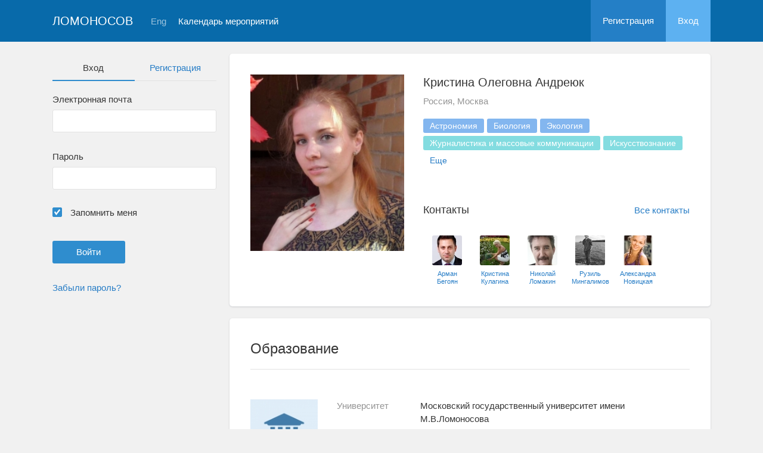

--- FILE ---
content_type: text/html; charset=UTF-8
request_url: https://conf.msu.ru/rus/user/profile/35945
body_size: 24107
content:
<!DOCTYPE html>
<html lang="ru" class="l-html">
<head>
                <script type="text/javascript" >
        (function(m,e,t,r,i,k,a){m[i]=m[i]||function(){(m[i].a=m[i].a||[]).push(arguments)};
            m[i].l=1*new Date();
            for (var j = 0; j < document.scripts.length; j++) {if (document.scripts[j].src === r) { return; }}
            k=e.createElement(t),a=e.getElementsByTagName(t)[0],k.async=1,k.src=r,a.parentNode.insertBefore(k,a)})
        (window, document, "script", "https://mc.yandex.ru/metrika/tag.js", "ym");

        ym(283554, "init", {
            clickmap:true,
            trackLinks:true,
            accurateTrackBounce:true,
            trackHash:true
        });
    </script>

    <script async src="https://www.googletagmanager.com/gtag/js?id=G-KZ960V47L7"></script>
    <script>
        window.dataLayer = window.dataLayer || [];
        function gtag(){dataLayer.push(arguments);}
        gtag('js', new Date());

        gtag('config', 'G-KZ960V47L7');
    </script>
                <meta charset="utf-8">
        <meta http-equiv="X-UA-Compatible" content="IE=edge">
        <meta name="viewport" content="width=device-width, initial-scale=1">
        <meta name="description" content="Кристина Олеговна Андреюк">    <meta name="theme-color" content="#086aaa">
    <meta name="msapplication-navbutton-color" content="#086aaa">
    <meta name="apple-mobile-web-app-status-bar-style" content="#086aaa">

    <title>
                    Кристина Олеговна Андреюк
     -
                    МГУ имени М.В.Ломоносова
            </title>

    <link rel="apple-touch-icon" href="/static/aapl/AppIcon60x60.png">
    <link rel="apple-touch-icon" sizes="76x76" href="/static/aapl/AppIcon76x76.png">
    <link rel="apple-touch-icon" sizes="120x120" href="/static/aapl/AppIcon60x60@2x.png">
    <link rel="apple-touch-icon" sizes="152x152" href="/static/aapl/AppIcon76x76@2x.png">
            <link rel="stylesheet" href="/layout/layout3/css/responsive.css" />
    
            <script type="text/javascript" src="/build/main_layout_head-a359063564.js"></script>
        <script src="/js/routing?callback=fos.Router.setData"></script>
        <script type="text/javascript">
            var svgIconsFilePath = '/layout/layout3/img/svg.html';
            var currentLocale = 'rus';
        </script>
    
            <link rel="icon" href="/blank/favicon.ico" type="image/x-icon">
        <link rel="shortcut icon" href="/blank/favicon.ico" type="image/x-icon">
    </head>
    <body>
    <!-- l-page-->
    <div class="l-page">
        <header class="header">
    <div class="container container--nogutter">
                                        
        <div class="main-menu">
            <div class="menu__cover"></div>
            <a class="menu-trigger" href="/rus/">
                <svg>
                    <use xlink:href="#menu"></use>
                </svg>
                <span>Ломоносов</span>
            </a>
            <div class="menu__content">
                <ul class="menu__list">
                                            <li class="menu__item"><a href="/rus/">На главную</a></li>
                                                                <li class="menu__item">
                            <a href="/rus/event/search">
                                                                    Календарь мероприятий
                                                            </a>
                        </li>
                                    </ul>
                                    <ul class="menu__list">
                        <li class="menu__item"><a href="/rus/register/">Регистрация</a></li>
                        <li class="menu__item"><a href="/rus/login">Вход</a></li>
                    </ul>
                
                                                                                
                                                                                                                                    
                                                    <ul class="menu__list menu__list--lang">
                            <li class="menu__item"><a href="/eng/user/profile/35945">Eng</a></li>
                                                                                                                        </ul>
                            </div>
        </div>

        <a class="logo" href="/rus/">Ломоносов</a>

                                                
                                                            
                                    <a class="header__language" href="/eng/user/profile/35945">Eng</a>
                                    
                    <a class="header__calendar" href="/rus/event/search">
                                    Календарь мероприятий
                            </a>
        
                    <div class="user-block nolog_user-block">
                <div class="user-block__item">
                    <a class="user-block__link" href="/rus/register/">Регистрация</a>
                </div>
                <div class="user-block__item">
                    <a class="user-block__link user-block__link--login" href="/rus/login">Вход</a>
                </div>
            </div>
            </div>
</header>

        <!-- content-->
        <main>
                                                <div class="profile">
        <div class="container container--nogutter">
                            <div class="profile__menu">
                                            <div class="profile-auth__form">
        
    <ul class="nav nav-tabs nav-tabs--blue nav-tabs--reginprofile">
        <li class="active"><a>Вход</a></li>
        <li><a href="/rus/register/">Регистрация</a></li>
    </ul>
    <form action="/login_check" method="post">
        <input type="hidden" name="_csrf_token" value="YDw_cE4JQ_Bu0qW8FlUGfhKd0LDtxiQmNzkjeaMEXq4" />
        <div class="form-group">
            <label class="form__label" for="email">Электронная почта</label>
            <input type="text" id="username" name="_username" value="" required="required" tabindex="1">
        </div>
        <div class="form-group">
            <label class="form__label" for="password">Пароль</label>
            <input type="password" id="password" name="_password" required="required" tabindex="2">
        </div>
        <div class="form-group">
            <label class="form__custom-control form__label" for="remember_me">
                <input id="remember_me" type="checkbox" name="_remember_me" value="on" checked="checked">
                <svg class="svg-control__checkbox">
                    <use xmlns:xlink="http://www.w3.org/1999/xlink" xlink:href="#checked"></use>
                </svg><span>Запомнить меня</span>
            </label>
        </div>
        <div class="form-group row">
            <div class="col-xs-12 col-sm-6 col-lg-6">
                <input class="btn btn-primary btn-wide" type="submit" value="Войти" />
            </div>
        </div>
        <div class="form-group"><a href="/rus/resetting/request">Забыли пароль?</a></div>
    </form>
</div>

                                    </div>
            
                <div class="profile__content">
        
                    <article class="block">
                <div class="block__wrapper">
                    <div class="profile__content-main">
                        <div class="profile__left">
                                    <div class="profile__avatar" data-target="#profileModal" data-toggle="modal" data-src="/file/user/image/source/36/35945/b_24e15f2b72c223d640465984d434d4facc3fe039.jpg">
        <img src="https://conf.msu.ru/media/cache/user_photo/file/user/image/source/36/35945/b_24e15f2b72c223d640465984d434d4facc3fe039.jpg" alt="Кристина Олеговна Андреюк" />
    </div>

                                                    </div>
                        <div class="profile__right">
                            <div class="profile__header">
                                    <h2 class="profile__title">
        Кристина Олеговна Андреюк
                    </h2>

                <p class="profile__place">Россия, Москва</p>
    
            <div class="tag-list margin-top--20 tag-list--md">
                                <span class="tag">Астрономия</span>
                    <span class="tag">Биология</span>
                    <span class="tag">Экология</span>
                    <span class="tag tag--teal">Журналистика и массовые коммуникации</span>
                    <span class="tag tag--teal">Искусствознание</span>
                                    <span class="tag--more" style="display: inline-block;
                        vertical-align: middle;
                        text-align: center;
                        padding: 5px 11px;
                        font-size: 14px;
                        line-height: 1;
                        border-radius: 3px;
                        margin-right: 5px;
                        margin-bottom: 5px;
                        cursor: pointer;">Еще</span>
                <span class="tag tag--teal hidden">Психология</span>
                    <span class="tag tag--teal hidden">Регионоведение</span>
                    <span class="tag tag--teal hidden">Филология</span>
    
        </div>
    
    
                            </div>
                                                            <div class="connections connections--md">
                                                                                    <div class="connections__header">
            <h2 class="connections__title">Контакты</h2>
                            <a class="connections__all-link" href="/rus/user/contact/list-for-user/35945">Все контакты</a>
                    </div>
        <div class="connections__set">
                            <div class="connections__person">
                                        <a href="/rus/user/profile/576" class="connections__person-avatar"><img src="https://conf.msu.ru/media/cache/user_photo_mini50/file/user/image/source/1/576/s_4969ab9fbe39264b5112544cb69f15efdc0c6e02.jpg"></a>
                    <a href="/rus/user/profile/576" class="connections__person-name">Арман Бегоян</a>
                </div>
                            <div class="connections__person">
                                        <a href="/rus/user/profile/12214" class="connections__person-avatar"><img src="https://conf.msu.ru/media/cache/user_photo_mini50/file/user/image/source/13/12214/s_12214.jpg"></a>
                    <a href="/rus/user/profile/12214" class="connections__person-name">Кристина Кулагина</a>
                </div>
                            <div class="connections__person">
                                        <a href="/rus/user/profile/13896" class="connections__person-avatar"><img src="https://conf.msu.ru/media/cache/user_photo_mini50/file/user/image/source/14/13896/s_a0faaa8243ae9313e5330380b8ba73af6c9b019b.jpg"></a>
                    <a href="/rus/user/profile/13896" class="connections__person-name">Николай Ломакин</a>
                </div>
                            <div class="connections__person">
                                        <a href="/rus/user/profile/27980" class="connections__person-avatar"><img src="https://conf.msu.ru/media/cache/user_photo_mini50/file/user/image/source/28/27980/s_27980.jpg"></a>
                    <a href="/rus/user/profile/27980" class="connections__person-name">Рузиль Мингалимов</a>
                </div>
                            <div class="connections__person">
                                        <a href="/rus/user/profile/35938" class="connections__person-avatar"><img src="https://conf.msu.ru/media/cache/user_photo_mini50/file/user/image/source/36/35938/s_35938.jpg"></a>
                    <a href="/rus/user/profile/35938" class="connections__person-name">Александра Новицкая</a>
                </div>
                    </div>
    
                                </div>
                                                    </div>
                    </div>
                                                                <div class="connections connections--xs">
                                                                    <div class="connections__header">
            <h2 class="connections__title">Контакты</h2>
                            <a class="connections__all-link" href="/rus/user/contact/list-for-user/35945">Все контакты</a>
                    </div>
        <div class="connections__set">
                            <div class="connections__person">
                                        <a href="/rus/user/profile/576" class="connections__person-avatar"><img src="https://conf.msu.ru/media/cache/user_photo_mini62/file/user/image/source/1/576/s_4969ab9fbe39264b5112544cb69f15efdc0c6e02.jpg"></a>
                    <a href="/rus/user/profile/576" class="connections__person-name">Арман Бегоян</a>
                </div>
                            <div class="connections__person">
                                        <a href="/rus/user/profile/12214" class="connections__person-avatar"><img src="https://conf.msu.ru/media/cache/user_photo_mini62/file/user/image/source/13/12214/s_12214.jpg"></a>
                    <a href="/rus/user/profile/12214" class="connections__person-name">Кристина Кулагина</a>
                </div>
                            <div class="connections__person">
                                        <a href="/rus/user/profile/13896" class="connections__person-avatar"><img src="https://conf.msu.ru/media/cache/user_photo_mini62/file/user/image/source/14/13896/s_a0faaa8243ae9313e5330380b8ba73af6c9b019b.jpg"></a>
                    <a href="/rus/user/profile/13896" class="connections__person-name">Николай Ломакин</a>
                </div>
                            <div class="connections__person">
                                        <a href="/rus/user/profile/27980" class="connections__person-avatar"><img src="https://conf.msu.ru/media/cache/user_photo_mini62/file/user/image/source/28/27980/s_27980.jpg"></a>
                    <a href="/rus/user/profile/27980" class="connections__person-name">Рузиль Мингалимов</a>
                </div>
                            <div class="connections__person">
                                        <a href="/rus/user/profile/35938" class="connections__person-avatar"><img src="https://conf.msu.ru/media/cache/user_photo_mini62/file/user/image/source/36/35938/s_35938.jpg"></a>
                    <a href="/rus/user/profile/35938" class="connections__person-name">Александра Новицкая</a>
                </div>
                    </div>
    
                        </div>
                                    </div>
            </article>

                            
                        <article class="block">
            <div class="block__wrapper">
                <div class="block__header">
                    <h2 class="block__title">Образование</h2>
                </div>
                                    <div class="block__content block__content--bordered">
                                                <div class="profile__edu-avatar"><img src="https://conf.msu.ru/media/cache/organization_logo_widen_120/blank/organization_hs.jpg" alt="Московский государственный университет имени М.В.Ломоносова"></div>
                        <div class="profile__edu-content">
                                        <div class="profile__edu-row">
            <div class="profile__edu-th">Университет</div>
            <div class="profile__edu-td">Московский государственный университет имени М.В.Ломоносова</div>
        </div>
    
                            <div class="profile__edu-row">
                                <div class="profile__edu-th">Город</div>
                                <div class="profile__edu-td">Россия, Москва</div>
                            </div>
                                                            <div class="profile__edu-row">
                                    <div class="profile__edu-th">Форма обучения</div>
                                    <div class="profile__edu-td">Очная</div>
                                </div>
                                                                                        <div class="profile__edu-row">
                                    <div class="profile__edu-th">Статус</div>
                                    <div class="profile__edu-td">Студент (специалист)</div>
                                </div>
                                                                                        <div class="profile__edu-row">
                                    <div class="profile__edu-th">Год выпуска</div>
                                    <div class="profile__edu-td">2015</div>
                                </div>
                                                    </div>
                    </div>
                                    <div class="block__content block__content--bordered">
                                                <div class="profile__edu-avatar"><img src="https://conf.msu.ru/media/cache/organization_logo_widen_120/blank/organization_hs.jpg" alt="Московский государственный университет имени М.В.Ломоносова"></div>
                        <div class="profile__edu-content">
                                        <div class="profile__edu-row">
            <div class="profile__edu-th">Университет</div>
            <div class="profile__edu-td">Московский государственный университет имени М.В.Ломоносова</div>
        </div>
    
                            <div class="profile__edu-row">
                                <div class="profile__edu-th">Город</div>
                                <div class="profile__edu-td">Россия, Москва</div>
                            </div>
                                                            <div class="profile__edu-row">
                                    <div class="profile__edu-th">Форма обучения</div>
                                    <div class="profile__edu-td">Очная</div>
                                </div>
                                                                                        <div class="profile__edu-row">
                                    <div class="profile__edu-th">Статус</div>
                                    <div class="profile__edu-td">Аспирант</div>
                                </div>
                                                                                        <div class="profile__edu-row">
                                    <div class="profile__edu-th">Год выпуска</div>
                                    <div class="profile__edu-td">2018</div>
                                </div>
                                                    </div>
                    </div>
                
                            </div>
        </article>
    
            
                            <article class="block block--xs">
                    <div class="block__wrapper">
                        <h2 class="block__title block__title--xs">Интересы</h2>
                        <div class="block__content">
                            <div class="tag-list tag-list--xs">
                                                    <span class="tag">Астрономия</span>
                    <span class="tag">Биология</span>
                    <span class="tag">Экология</span>
                    <span class="tag tag--teal">Журналистика и массовые коммуникации</span>
                    <span class="tag tag--teal">Искусствознание</span>
                                    <span class="tag--more" style="display: inline-block;
                        vertical-align: middle;
                        text-align: center;
                        padding: 5px 11px;
                        font-size: 14px;
                        line-height: 1;
                        border-radius: 3px;
                        margin-right: 5px;
                        margin-bottom: 5px;
                        cursor: pointer;">Еще</span>
                <span class="tag tag--teal hidden">Психология</span>
                    <span class="tag tag--teal hidden">Регионоведение</span>
                    <span class="tag tag--teal hidden">Филология</span>
    
                            </div>
                        </div>
                    </div>
                </article>
                        </div>
        </div>
    </div>
    <div class="profile-modal modal fade" id="profileModal" tabindex="-1">
        <div class="modal-dialog profile-modal__dialog">
            <div class="modal-content profile-modal__content"><img class="profile-modal__img" src="">
                <button class="profile-modal__close" type="button" data-dismiss="modal" aria-label="Close">
                    <svg><use xlink:href="#cross-banner"></use></svg>
                </button>
            </div>
        </div>
    </div>
                                    </main>
        <!-- End content-->
    </div>
    <!-- End l-page-->

    <footer class="footer-v2">
                        <div class="footer-v2__links">
                <a href="/rus/promo">О проекте</a>
                <a href="/rus/policy">Конфиденциальность</a>
                <a href="/rus/doc/current/" target="_blank">Cправка</a>
                <a href="/rus/feedback/">Обратная связь</a>
            </div>
            <p class="footer-v2__text"></p>
                            <p class="footer-v2__text">Московский государственный университет имени М.В.Ломоносова</p>
                                        <p class="footer-v2__text">119991, г.Москва, Ленинские горы, д.1, Главное здание МГУ</p>
                                    </footer>

    <!-- End l-page-->
                    <script type="text/javascript" src="/build/main_layout-3bc758916f.js"></script>
        <script type="text/javascript">
            /* global vars */
            var sciApp = angular.module('sciApp', ['ngSanitize', 'sci.treeChoice', 'sci.location']);
            sciApp.filter('unsafe', function($sce) {
                return function(val) {
                    return $sce.trustAsHtml(val);
                };
            });
        </script>
    
    <script type="text/javascript">
        function modalProfile(){
            if ($('#profileModal')) {
                $('#profileModal').on('show.bs.modal', function (e) {
                    if ($(window).width() > 768) {
                        return e.preventDefault();
                    } else {
                        $('.profile-modal__img').attr("src", $('.profile__avatar').data('src'));
                    }
                });
            }
        }

        modalProfile();
    </script>

    <script type="text/javascript" src="/build/user_profile_contact_switcher-fe754f451b.js"></script>
    </body>
</html>